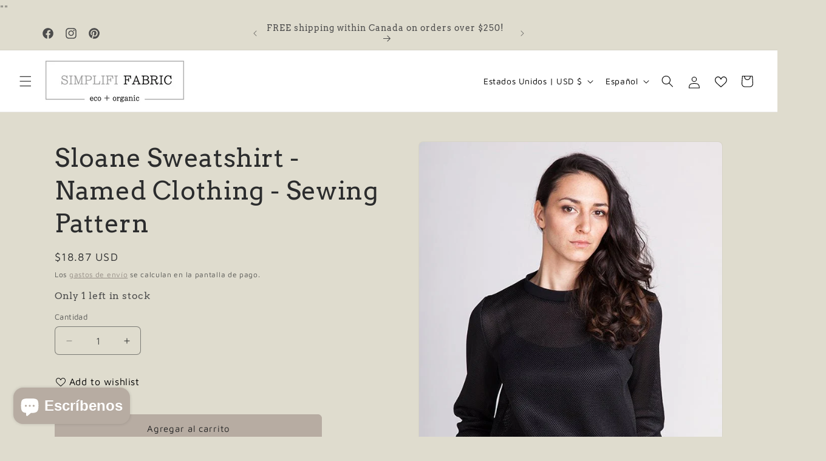

--- FILE ---
content_type: image/svg+xml
request_url: https://cdn.shopify.com/s/files/1/0414/6003/9840/t/2/assets/skill-level-novice.svg?v=2039946386233028713
body_size: 835
content:
<?xml version="1.0" encoding="utf-8"?>
<!-- Generator: Adobe Illustrator 16.0.3, SVG Export Plug-In . SVG Version: 6.00 Build 0)  -->
<!DOCTYPE svg PUBLIC "-//W3C//DTD SVG 1.1//EN" "http://www.w3.org/Graphics/SVG/1.1/DTD/svg11.dtd">
<svg version="1.1" xmlns="http://www.w3.org/2000/svg" xmlns:xlink="http://www.w3.org/1999/xlink" x="0px" y="0px" width="30px"
	 height="30px" viewBox="0 0 30 30" enable-background="new 0 0 30 30" xml:space="preserve">
<g id="Layer_5" display="none">
	<g display="inline">
		<g>
			<path fill="#111111" d="M6.65,26.85C2.93,24.23,0.5,19.9,0.5,15c0-1.5,0.23-2.95,0.65-4.31L15,15.29"/>
		</g>
		<g>
			<path fill="#FFFFFF" d="M6.65,27.1c-0.05,0-0.1-0.01-0.14-0.05C2.59,24.29,0.25,19.79,0.25,15c0-1.5,0.22-2.97,0.66-4.39
				c0.02-0.06,0.06-0.12,0.12-0.15c0.06-0.03,0.13-0.04,0.19-0.01l13.85,4.61c0.13,0.04,0.2,0.19,0.16,0.32
				c-0.04,0.13-0.19,0.2-0.32,0.16l-13.6-4.52C0.94,12.3,0.75,13.64,0.75,15c0,4.62,2.26,8.98,6.04,11.65
				C6.9,26.73,6.93,26.88,6.85,27C6.8,27.06,6.72,27.1,6.65,27.1z"/>
		</g>
		<g>
			<path fill="#111111" d="M15,0.5c6.34,0,11.72,4.06,13.7,9.73L15,15.29V0.5"/>
		</g>
		<g>
			<path fill="#FFFFFF" d="M15,15.54c-0.05,0-0.1-0.01-0.14-0.04c-0.07-0.05-0.11-0.12-0.11-0.21V0.5c0-0.14,0.11-0.25,0.25-0.25
				c6.27,0,11.87,3.98,13.93,9.9c0.04,0.13-0.02,0.27-0.15,0.32l-13.7,5.07C15.06,15.54,15.03,15.54,15,15.54z M15.25,0.75v14.18
				l13.13-4.86C26.35,4.57,21.13,0.85,15.25,0.75z"/>
		</g>
		<g>
			<path fill="#111111" d="M28.7,10.23L15,15.29l8.82,11.22c3.46-2.65,5.68-6.82,5.68-11.51C29.5,13.33,29.22,11.72,28.7,10.23"/>
		</g>
		<g>
			<path fill="#FFFFFF" d="M23.82,26.76c-0.07,0-0.15-0.03-0.2-0.1L14.8,15.45c-0.05-0.06-0.07-0.15-0.04-0.22
				c0.02-0.08,0.08-0.14,0.15-0.17l13.7-5.07c0.06-0.02,0.13-0.02,0.19,0.01c0.06,0.03,0.11,0.08,0.13,0.14
				c0.54,1.56,0.82,3.19,0.82,4.85c0,4.63-2.11,8.89-5.78,11.71C23.92,26.75,23.87,26.76,23.82,26.76z M15.41,15.41l8.45,10.75
				c3.43-2.72,5.39-6.78,5.39-11.16c0-1.52-0.24-3.02-0.71-4.45L15.41,15.41z"/>
		</g>
		<g>
			<path fill="#111111" d="M23.82,26.51L15,15.29L6.65,26.85c2.36,1.67,5.24,2.65,8.36,2.65C18.32,29.5,21.37,28.39,23.82,26.51"/>
		</g>
		<g>
			<path fill="#FFFFFF" d="M15,29.75c-3.07,0-6.01-0.93-8.5-2.69c-0.05-0.04-0.09-0.1-0.1-0.16c-0.01-0.07,0-0.13,0.04-0.19
				l8.36-11.56c0.05-0.06,0.12-0.1,0.2-0.1c0.08,0.02,0.15,0.03,0.2,0.1l8.82,11.22c0.04,0.05,0.06,0.12,0.05,0.19
				s-0.04,0.13-0.1,0.17C21.38,28.7,18.27,29.75,15,29.75z M7,26.79c2.36,1.61,5.13,2.46,8,2.46c3.08,0,6-0.96,8.46-2.78
				l-8.45-10.76L7,26.79z"/>
		</g>
		<g>
			<path fill="#111111" d="M1.15,10.69C2.99,4.79,8.49,0.5,15,0.5v14.79L1.15,10.69z"/>
		</g>
		<g>
			<path fill="#FFFFFF" d="M15,15.54c-0.03,0-0.05,0-0.08-0.01L1.07,10.93c-0.13-0.04-0.2-0.18-0.16-0.31
				C2.84,4.42,8.5,0.25,15,0.25c0.14,0,0.25,0.11,0.25,0.25v14.79c0,0.08-0.04,0.16-0.1,0.2C15.1,15.53,15.05,15.54,15,15.54z
				 M1.47,10.53l13.28,4.42V0.75C8.66,0.86,3.37,4.75,1.47,10.53z"/>
		</g>
		<g>
			<path fill="#111111" d="M15,30C6.73,30,0,23.27,0,15C0,6.73,6.73,0,15,0c8.27,0,15,6.73,15,15C30,23.27,23.27,30,15,30z M15,1
				C7.28,1,1,7.28,1,15s6.28,14,14,14c7.72,0,14-6.28,14-14S22.72,1,15,1z"/>
		</g>
	</g>
</g>
<g id="Layer_4" display="none">
	<g display="inline">
		<g>
			<path fill="#111111" d="M6.65,26.85C2.93,24.23,0.5,19.9,0.5,15c0-1.5,0.23-2.95,0.65-4.31L15,15.29"/>
		</g>
		<g>
			<path fill="#FFFFFF" d="M6.65,27.1c-0.05,0-0.1-0.01-0.14-0.05C2.59,24.29,0.25,19.78,0.25,15c0-1.5,0.22-2.97,0.66-4.39
				c0.02-0.06,0.06-0.12,0.12-0.15c0.06-0.03,0.13-0.04,0.19-0.01l13.85,4.61c0.13,0.04,0.2,0.19,0.16,0.32
				c-0.04,0.13-0.19,0.2-0.32,0.16l-13.6-4.52C0.94,12.3,0.75,13.64,0.75,15c0,4.62,2.26,8.98,6.04,11.65
				C6.9,26.73,6.93,26.88,6.85,27C6.8,27.06,6.72,27.1,6.65,27.1z"/>
		</g>
		<g>
			<path fill="#111111" d="M15,0.5c6.34,0,11.72,4.06,13.7,9.73L15,15.29V0.5"/>
		</g>
		<g>
			<path fill="#FFFFFF" d="M15,15.54c-0.05,0-0.1-0.01-0.14-0.04c-0.07-0.05-0.11-0.12-0.11-0.21V0.5c0-0.14,0.11-0.25,0.25-0.25
				c6.27,0,11.87,3.98,13.93,9.9c0.04,0.13-0.02,0.27-0.15,0.32l-13.7,5.07C15.06,15.54,15.03,15.54,15,15.54z M15.25,0.75v14.18
				l13.13-4.86C26.35,4.57,21.13,0.85,15.25,0.75z"/>
		</g>
		<g>
			<path fill="#111111" d="M28.7,10.23L15,15.29l8.82,11.22c3.46-2.65,5.68-6.82,5.68-11.51C29.5,13.33,29.22,11.72,28.7,10.23"/>
		</g>
		<g>
			<path fill="#FFFFFF" d="M23.82,26.76c-0.07,0-0.15-0.03-0.2-0.1L14.8,15.45c-0.05-0.06-0.07-0.15-0.04-0.22
				c0.02-0.08,0.08-0.14,0.15-0.17l13.7-5.07c0.06-0.02,0.13-0.02,0.19,0.01c0.06,0.03,0.11,0.08,0.13,0.14
				c0.54,1.56,0.82,3.19,0.82,4.85c0,4.63-2.11,8.89-5.78,11.71C23.92,26.75,23.87,26.76,23.82,26.76z M15.41,15.41l8.45,10.75
				c3.43-2.72,5.39-6.78,5.39-11.16c0-1.52-0.24-3.02-0.71-4.45L15.41,15.41z"/>
		</g>
		<g>
			<path fill="#111111" d="M23.82,26.51L15,15.29L6.65,26.85c2.36,1.67,5.24,2.65,8.36,2.65C18.32,29.5,21.37,28.39,23.82,26.51"/>
		</g>
		<g>
			<path fill="#FFFFFF" d="M15,29.75c-3.06,0-6-0.93-8.5-2.69c-0.05-0.04-0.09-0.1-0.1-0.16c-0.01-0.07,0-0.13,0.04-0.19l8.36-11.56
				c0.05-0.06,0.12-0.1,0.2-0.1c0.08,0.02,0.15,0.03,0.2,0.1l8.82,11.22c0.04,0.05,0.06,0.12,0.05,0.19s-0.04,0.13-0.1,0.17
				C21.38,28.7,18.28,29.75,15,29.75z M7,26.79c2.37,1.61,5.13,2.46,8,2.46c3.08,0,6-0.96,8.46-2.78l-8.45-10.76L7,26.79z"/>
		</g>
		<g>
			<path fill="#FFFFFF" d="M1.15,10.69C2.99,4.79,8.49,0.5,15,0.5v14.79L1.15,10.69z"/>
		</g>
		<g>
			<path fill="#FFFFFF" d="M15,15.54c-0.03,0-0.05,0-0.08-0.01L1.07,10.93c-0.13-0.04-0.2-0.18-0.16-0.31
				C2.84,4.42,8.5,0.25,15,0.25c0.14,0,0.25,0.11,0.25,0.25v14.79c0,0.08-0.04,0.16-0.1,0.2C15.1,15.53,15.05,15.54,15,15.54z
				 M1.47,10.53l13.28,4.42V0.75C8.66,0.86,3.37,4.75,1.47,10.53z"/>
		</g>
		<g>
			<path fill="#111111" d="M15,30C6.73,30,0,23.27,0,15C0,6.73,6.73,0,15,0c8.27,0,15,6.73,15,15C30,23.27,23.27,30,15,30z M15,1
				C7.28,1,1,7.28,1,15s6.28,14,14,14c7.72,0,14-6.28,14-14S22.72,1,15,1z"/>
		</g>
	</g>
</g>
<g id="Layer_3" display="none">
	<g display="inline">
		<g>
			<path fill="#FFFFFF" d="M15.23,15.54c-0.03,0-0.05,0-0.08-0.01L1.3,10.93c-0.13-0.04-0.2-0.18-0.16-0.31
				C3.07,4.42,8.73,0.25,15.23,0.25c0.14,0,0.25,0.11,0.25,0.25v14.79c0,0.08-0.04,0.16-0.1,0.2
				C15.33,15.53,15.28,15.54,15.23,15.54z M1.7,10.53l13.28,4.42V0.75C8.89,0.86,3.6,4.75,1.7,10.53z"/>
		</g>
		<g>
			<path fill="#111111" d="M6.64,27.1c-0.05,0-0.1-0.01-0.14-0.05C2.59,24.29,0.25,19.78,0.25,15c0-1.5,0.22-2.98,0.66-4.39
				c0.02-0.06,0.06-0.12,0.12-0.15c0.06-0.03,0.13-0.04,0.19-0.01l13.85,4.61c0.13,0.04,0.2,0.19,0.16,0.32
				c-0.04,0.13-0.19,0.2-0.32,0.16l-13.6-4.52C0.94,12.3,0.75,13.64,0.75,15c0,4.62,2.26,8.97,6.04,11.65
				C6.9,26.73,6.93,26.88,6.85,27C6.8,27.06,6.72,27.1,6.64,27.1z"/>
		</g>
		<g>
			<path fill="#111111" d="M28.69,10.23L15,15.29l8.81,11.22c3.46-2.65,5.68-6.82,5.68-11.51C29.5,13.33,29.22,11.72,28.69,10.23"/>
		</g>
		<g>
			<path fill="#FFFFFF" d="M23.81,26.76c-0.07,0-0.15-0.03-0.2-0.1L14.8,15.45c-0.05-0.06-0.07-0.15-0.04-0.22
				c0.02-0.08,0.08-0.14,0.15-0.17l13.69-5.07c0.06-0.02,0.13-0.02,0.19,0.01c0.06,0.03,0.11,0.08,0.13,0.14
				c0.54,1.56,0.82,3.19,0.82,4.86c0,4.63-2.11,8.89-5.78,11.71C23.92,26.75,23.87,26.76,23.81,26.76z M15.41,15.41l8.45,10.75
				c3.43-2.72,5.39-6.78,5.39-11.16c0-1.52-0.24-3.02-0.71-4.45L15.41,15.41z"/>
		</g>
		<g>
			<path fill="#111111" d="M15,0.5c6.34,0,11.72,4.06,13.69,9.73L15,15.29V0.5"/>
		</g>
		<g>
			<path fill="#FFFFFF" d="M15,15.54c-0.05,0-0.1-0.01-0.14-0.04c-0.07-0.05-0.11-0.12-0.11-0.21V0.5c0-0.14,0.11-0.25,0.25-0.25
				c6.27,0,11.87,3.98,13.93,9.9c0.04,0.13-0.02,0.27-0.15,0.32l-13.69,5.07C15.06,15.54,15.03,15.54,15,15.54z M15.25,0.75v14.18
				l13.13-4.86C26.35,4.57,21.13,0.85,15.25,0.75z"/>
		</g>
		<g>
			<path fill="#111111" d="M23.81,26.51L15,15.29L6.64,26.85c2.36,1.67,5.24,2.65,8.36,2.65C18.32,29.5,21.37,28.39,23.81,26.51"/>
		</g>
		<g>
			<path fill="#FFFFFF" d="M15,29.75c-3.07,0-6.01-0.93-8.5-2.69c-0.05-0.04-0.09-0.1-0.1-0.16c-0.01-0.07,0-0.13,0.04-0.19
				l8.36-11.56c0.05-0.06,0.12-0.1,0.2-0.1c0.08,0.02,0.15,0.03,0.2,0.1l8.81,11.22c0.04,0.05,0.06,0.12,0.05,0.19
				s-0.04,0.13-0.1,0.17C21.38,28.7,18.28,29.75,15,29.75z M7,26.79c2.37,1.61,5.13,2.46,8,2.46c3.08,0,6-0.96,8.46-2.78
				l-8.45-10.76L7,26.79z"/>
		</g>
		<g>
			<path fill="#111111" d="M15,30C6.73,30,0,23.27,0,15C0,6.73,6.73,0,15,0c8.27,0,15,6.73,15,15C30,23.27,23.27,30,15,30z M15,1
				C7.28,1,1,7.28,1,15s6.28,14,14,14c7.72,0,14-6.28,14-14S22.72,1,15,1z"/>
		</g>
	</g>
</g>
<g id="Layer_2">
	<g>
		<g>
			<path fill="#111111" d="M15,29.75c-3.07,0-6.01-0.93-8.5-2.69c-0.05-0.04-0.09-0.1-0.1-0.16c-0.01-0.07,0-0.13,0.04-0.19
				l8.35-11.56c0.08-0.11,0.24-0.14,0.35-0.06c0.11,0.08,0.14,0.24,0.06,0.35L7,26.79c2.36,1.61,5.12,2.46,8,2.46
				c3.16,0,6.16-1.02,8.66-2.94c0.11-0.08,0.27-0.06,0.35,0.05c0.08,0.11,0.06,0.27-0.05,0.35C21.38,28.7,18.27,29.75,15,29.75z"/>
		</g>
		<g>
			<path fill="#111111" d="M15.45,14.94v-0.07V0.76c-0.07,0,0-0.01,0-0.01V14.94z"/>
			<path fill="#111111" d="M28.38,10.08c-2-5.45-7.13-9.13-12.93-9.32v14.1L28.38,10.08z"/>
			<path fill="#111111" d="M28.93,10.25c-0.01,0.09-0.05,0.18-0.14,0.21l-13.27,4.91l8.53,11.14c3.46-2.65,5.68-6.82,5.68-11.51
				C29.73,13.34,29.44,11.74,28.93,10.25z"/>
		</g>
		<g>
			<path fill="#111111" d="M6.65,27.1c-0.05,0-0.1-0.01-0.14-0.05C2.59,24.29,0.25,19.79,0.25,15c0-1.49,0.22-2.97,0.66-4.39
				c0.02-0.06,0.06-0.12,0.12-0.15c0.06-0.03,0.13-0.04,0.19-0.02l13.85,4.61c0.08,0.03,0.13,0.08,0.16,0.16s0.01,0.16-0.04,0.22
				L6.85,27C6.8,27.07,6.72,27.1,6.65,27.1z M1.32,11.01C0.94,12.3,0.75,13.64,0.75,15c0,4.54,2.18,8.82,5.84,11.5l8.01-11.08
				L1.32,11.01z"/>
		</g>
		<g>
			<path fill="#111111" d="M15,30C6.73,30,0,23.27,0,15C0,6.73,6.73,0,15,0c8.27,0,15,6.73,15,15C30,23.27,23.27,30,15,30z M15,1
				C7.28,1,1,7.28,1,15s6.28,14,14,14c7.72,0,14-6.28,14-14S22.72,1,15,1z"/>
		</g>
	</g>
</g>
<g id="Layer_1" display="none">
	<g display="inline">
		<g>
			<path fill="#111111" d="M6.65,27.1c-0.05,0-0.1-0.01-0.14-0.05C2.59,24.29,0.25,19.79,0.25,15c0-1.49,0.22-2.97,0.66-4.39
				c0.02-0.06,0.06-0.12,0.12-0.15c0.06-0.03,0.13-0.04,0.19-0.02l13.85,4.61c0.13,0.04,0.2,0.19,0.16,0.32
				c-0.04,0.13-0.19,0.2-0.32,0.16l-13.6-4.52C0.94,12.3,0.75,13.64,0.75,15c0,4.62,2.26,8.98,6.04,11.65
				C6.9,26.73,6.93,26.88,6.85,27C6.8,27.06,6.72,27.1,6.65,27.1z"/>
		</g>
		<g>
			<path fill="#111111" d="M15,0.5c6.34,0,11.72,4.06,13.7,9.73L15,15.29V0.5"/>
		</g>
		<g>
			<path fill="#111111" d="M15,15.54c-0.05,0-0.1-0.01-0.14-0.04c-0.07-0.05-0.11-0.12-0.11-0.21V0.5c0-0.14,0.11-0.25,0.25-0.25
				c6.27,0,11.87,3.98,13.93,9.9c0.04,0.13-0.02,0.27-0.15,0.32l-13.7,5.07C15.06,15.54,15.03,15.54,15,15.54z M15.25,0.75v14.18
				l13.13-4.86C26.35,4.57,21.13,0.85,15.25,0.75z"/>
		</g>
		<g>
			<path fill="#111111" d="M23.82,26.76c-0.07,0-0.15-0.03-0.2-0.1L14.8,15.45c-0.05-0.06-0.07-0.15-0.04-0.22
				c0.02-0.08,0.08-0.14,0.15-0.17l13.7-5.07c0.06-0.02,0.13-0.02,0.19,0.01c0.06,0.03,0.11,0.08,0.13,0.14
				c0.54,1.56,0.82,3.19,0.82,4.85c0,4.62-2.11,8.89-5.78,11.71C23.92,26.75,23.87,26.76,23.82,26.76z M15.41,15.41l8.45,10.75
				c3.43-2.72,5.39-6.78,5.39-11.16c0-1.52-0.24-3.02-0.71-4.45L15.41,15.41z"/>
		</g>
		<g>
			<path fill="#111111" d="M15,29.75c-3.07,0-6.01-0.93-8.5-2.69c-0.05-0.04-0.09-0.1-0.1-0.16c-0.01-0.07,0-0.13,0.04-0.19
				l8.36-11.56c0.05-0.06,0.12-0.1,0.2-0.1c0.08,0.02,0.15,0.03,0.2,0.1l8.81,11.22c0.04,0.05,0.06,0.12,0.05,0.19
				s-0.04,0.13-0.1,0.17C21.37,28.7,18.27,29.75,15,29.75z M7,26.79c2.36,1.61,5.13,2.46,8,2.46c3.08,0,6-0.96,8.46-2.78
				l-8.45-10.76L7,26.79z"/>
		</g>
		<g>
			<path fill="#111111" d="M15,15.54c-0.03,0-0.05,0-0.08-0.01L1.07,10.93c-0.13-0.04-0.2-0.18-0.16-0.31
				C2.84,4.42,8.5,0.25,15,0.25c0.14,0,0.25,0.11,0.25,0.25v14.79c0,0.08-0.04,0.16-0.1,0.2C15.1,15.53,15.05,15.54,15,15.54z
				 M1.47,10.53l13.28,4.42V0.75C8.66,0.86,3.37,4.75,1.47,10.53z"/>
		</g>
		<g>
			<path fill="#111111" d="M15,30C6.73,30,0,23.27,0,15C0,6.73,6.73,0,15,0c8.27,0,15,6.73,15,15C30,23.27,23.27,30,15,30z M15,1
				C7.28,1,1,7.28,1,15s6.28,14,14,14c7.72,0,14-6.28,14-14S22.72,1,15,1z"/>
		</g>
	</g>
</g>
</svg>
